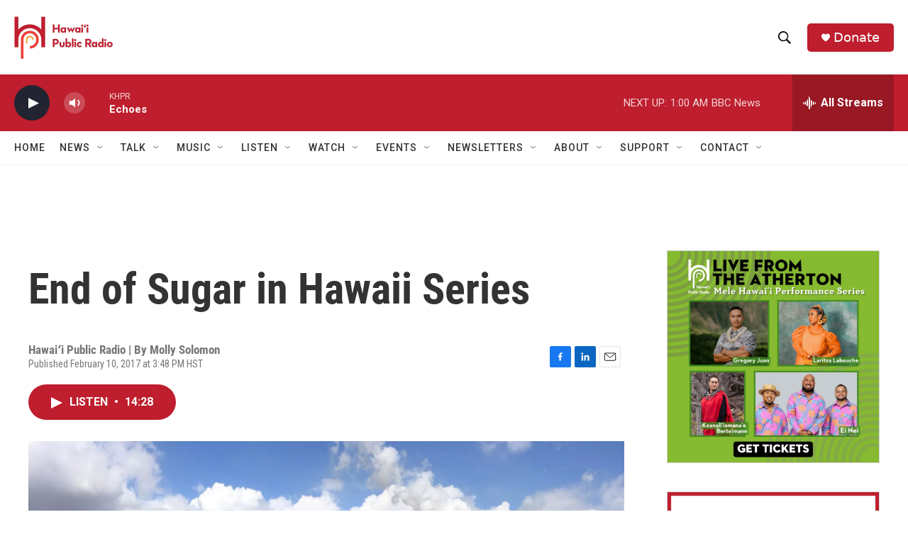

--- FILE ---
content_type: text/html; charset=utf-8
request_url: https://www.google.com/recaptcha/api2/aframe
body_size: 268
content:
<!DOCTYPE HTML><html><head><meta http-equiv="content-type" content="text/html; charset=UTF-8"></head><body><script nonce="f3X6cMmK7N5IjnnIpUJQ-w">/** Anti-fraud and anti-abuse applications only. See google.com/recaptcha */ try{var clients={'sodar':'https://pagead2.googlesyndication.com/pagead/sodar?'};window.addEventListener("message",function(a){try{if(a.source===window.parent){var b=JSON.parse(a.data);var c=clients[b['id']];if(c){var d=document.createElement('img');d.src=c+b['params']+'&rc='+(localStorage.getItem("rc::a")?sessionStorage.getItem("rc::b"):"");window.document.body.appendChild(d);sessionStorage.setItem("rc::e",parseInt(sessionStorage.getItem("rc::e")||0)+1);localStorage.setItem("rc::h",'1768992190496');}}}catch(b){}});window.parent.postMessage("_grecaptcha_ready", "*");}catch(b){}</script></body></html>